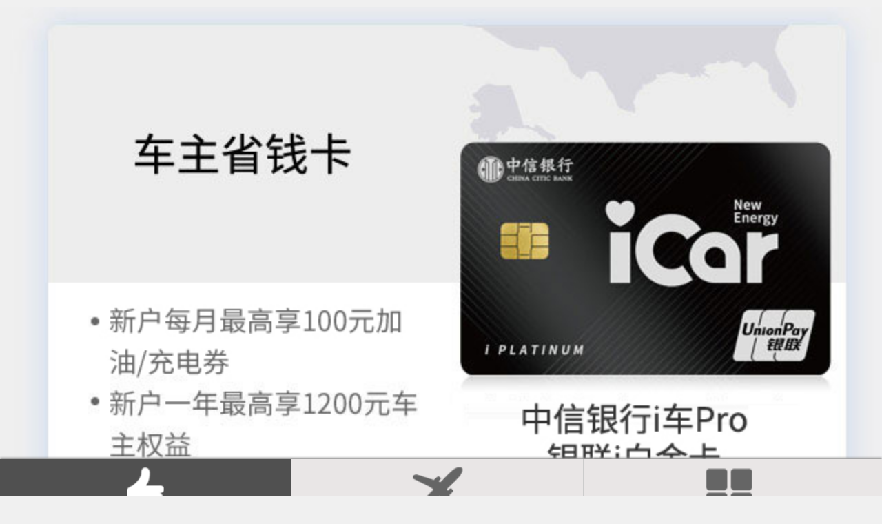

--- FILE ---
content_type: text/html
request_url: https://creditcard.ecitic.com/h5/shenqing/mgmpt/index.html?sid=SJXSSZAK1&uid=18310291582&acId=MGM0005
body_size: 3204
content:
<!doctype html>
<html> 
 <head> 
  <meta http-equiv="Content-Type" content="text/html; charset=utf-8"> 
  <title>我之所爱，以诚相荐！-中信银行信用卡中心手机站</title> 
  <meta name="keywords" content="中信银行信用卡中心手机站"> 
  <meta name="description" content="中信银行信用卡中心。"> 
  <meta name="author" content="中信银行信用卡中心"> 
  <meta content="width=device-width, initial-scale=1.0, maximum-scale=1.0, user-scalable=0" name="viewport"> 
  <meta content="telephone=no" name="format-detection"> 
  <link href="https://main.citiccardcdn.citicbank.com/h5/shenqing/mgmpt/css/new_style.css?v=20251231134450" rel="stylesheet" type="text/css"> 
  <meta name="sid_bak" content="open_yes"> 
 </head> 
 <body id="body_main"> 
  <div class="main"> 
   <div class="mgm_card"> 
    <img class="mgm_card_pic" src="https://main.citiccardcdn.citicbank.com/h5/shenqing/mgmpt/new_images/c13.jpg?v=20251231134450"> <a href="javascript:;" data-href="https://cs.creditcard.ecitic.com/citiccard/cardshopcloud/standardcard-h5/index.html?pid=CS1001&amp;sid=SJWAPPT" class="sq_btn"><img src="https://main.citiccardcdn.citicbank.com/h5/shenqing/mgmpt/new_images/sq_btn.png?v=20251231134450"></a> 
   </div> 
   <div class="mgm_card"> 
    <img class="mgm_card_pic" src="https://main.citiccardcdn.citicbank.com/h5/shenqing/mgmpt/new_images/c91.jpg?v=20251231134450"> <a href="javascript:;" data-href="https://cs.creditcard.ecitic.com/citiccard/cardshopcloud/standardcard-h5/index.html?sid=SJWAPPT&amp;pid=CS1206" class="sq_btn"><img src="https://main.citiccardcdn.citicbank.com/h5/shenqing/mgmpt/new_images/sq_btn.png?v=20251231134450"></a> 
   </div> 
   <div class="mgm_card"> 
    <img class="mgm_card_pic" src="https://main.citiccardcdn.citicbank.com/h5/shenqing/mgmpt/new_images/c68.jpg?v=20251231134450"> <a href="javascript:;" data-href="https://cs.creditcard.ecitic.com/citiccard/cardshopcloud/standardcard-h5/index.html?sid=SJWAPPT&amp;pid=CS1119" class="sq_btn"><img src="https://main.citiccardcdn.citicbank.com/h5/shenqing/mgmpt/new_images/sq_btn.png?v=20251231134450"></a> 
   </div> 
   <div class="mgm_card"> 
    <img class="mgm_card_pic" src="https://main.citiccardcdn.citicbank.com/h5/shenqing/mgmpt/new_images/c81.jpg?v=20251231134450"> <a href="javascript:;" data-href="https://cs.creditcard.ecitic.com/citiccard/cardshopcloud/standardcard-h5/index.html?sid=SJWAPPT&amp;pid=CS1121" class="sq_btn"><img src="https://main.citiccardcdn.citicbank.com/h5/shenqing/mgmpt/new_images/sq_btn.png?v=20251231134450"></a> 
   </div> 
   <div class="mgm_card"> 
    <img class="mgm_card_pic" src="https://main.citiccardcdn.citicbank.com/h5/shenqing/mgmpt/new_images/c56.jpg?v=20251231134450"> <a href="javascript:;" data-href="https://cs.creditcard.ecitic.com/citiccard/cardshopcloud/standardcard-h5/index.html?pid=CS1045&amp;sid=SJWAPPT" class="sq_btn"><img src="https://main.citiccardcdn.citicbank.com/h5/shenqing/mgmpt/new_images/sq_btn.png?v=20251231134450"></a> 
   </div> 
   <div class="mgm_card"> 
    <img class="mgm_card_pic" src="https://main.citiccardcdn.citicbank.com/h5/shenqing/mgmpt/new_images/c36.jpg?v=20251231134450"> <a href="javascript:;" data-href="https://cs.creditcard.ecitic.com/citiccard/cardshopcloud/standardcard-h5/index.html?pid=CS1040&amp;sid=SJWAPPT" class="sq_btn"><img src="https://main.citiccardcdn.citicbank.com/h5/shenqing/mgmpt/new_images/sq_btn.png?v=20251231134450"></a> 
   </div> 
   <div class="mgm_card"> 
    <img class="mgm_card_pic" src="https://main.citiccardcdn.citicbank.com/h5/shenqing/mgmpt/new_images/c52.jpg?v=20251231134450"> <a href="javascript:;" data-href="https://cs.creditcard.ecitic.com/citiccard/cardshopcloud/standardcard-h5/index.html?pid=CS1071&amp;sid=SJWAPPT" class="sq_btn"><img src="https://main.citiccardcdn.citicbank.com/h5/shenqing/mgmpt/new_images/sq_btn.png?v=20251231134450"></a> 
   </div> 
   <div class="mgm_card"> 
    <img class="mgm_card_pic" src="https://main.citiccardcdn.citicbank.com/h5/shenqing/mgmpt/new_images/c53.jpg?v=20251231134450"> <a href="javascript:;" data-href="https://cs.creditcard.ecitic.com/citiccard/cardshopcloud/standardcard-h5/index.html?pid=CS1068&amp;sid=SJWAPPT" class="sq_btn"><img src="https://main.citiccardcdn.citicbank.com/h5/shenqing/mgmpt/new_images/sq_btn.png?v=20251231134450"></a> 
   </div> 
   <div class="mgm_card"> 
    <img class="mgm_card_pic" src="https://main.citiccardcdn.citicbank.com/h5/shenqing/mgmpt/new_images/c57.jpg?v=20251231134450"> <a href="javascript:;" data-href="https://cs.creditcard.ecitic.com/citiccard/cardshopcloud/standardcard-h5/index.html?pid=CS1087&amp;sid=SJWAPPT" class="sq_btn"><img src="https://main.citiccardcdn.citicbank.com/h5/shenqing/mgmpt/new_images/sq_btn.png?v=20251231134450"></a> 
   </div> <!--<div class="mgm_card">
    	<img class="mgm_card_pic" src="new_images/c70.jpg"/>
        <a href="javascript:;" data-href="https://cs.creditcard.ecitic.com/citiccard/cardshopcloud/standardcard-h5/index.html?pid=CS1095&sid=SJWAPPT" class="sq_btn" ><img src="new_images/sq_btn.png"/></a>
    </div>--> 
   <div class="mgm_card"> 
    <img class="mgm_card_pic" src="https://main.citiccardcdn.citicbank.com/h5/shenqing/mgmpt/new_images/card13.jpg?v=20251231134450"> <a href="javascript:;" data-href="https://cs.creditcard.ecitic.com/citiccard/cardshopcloud/standardcard-h5/index.html?pid=CS0083&amp;sid=SJWAPPT" class="sq_btn"><img src="https://main.citiccardcdn.citicbank.com/h5/shenqing/mgmpt/new_images/sq_btn.png?v=20251231134450"></a> 
   </div> 
   <div class="mgm_card"> 
    <img class="mgm_card_pic" src="https://main.citiccardcdn.citicbank.com/h5/shenqing/mgmpt/new_images/hi.jpg?v=20251231134450"> <a href="javascript:;" data-href="https://cs.creditcard.ecitic.com/citiccard/cardshopcloud/standardcard-h5/index.html?pid=CS0904&amp;sid=SJWAPPT" class="sq_btn"><img src="https://main.citiccardcdn.citicbank.com/h5/shenqing/mgmpt/new_images/sq_btn.png?v=20251231134450"></a> 
   </div> 
   <div class="mgm_card"> 
    <img class="mgm_card_pic" src="https://main.citiccardcdn.citicbank.com/h5/shenqing/mgmpt/new_images/c85.jpg?v=20251231134450"> <a href="javascript:;" data-href="https://cs.creditcard.ecitic.com/citiccard/cardshopcloud/standardcard-h5/index.html?pid=CS0728&amp;sid=SJWAPPT" class="sq_btn"><img src="https://main.citiccardcdn.citicbank.com/h5/shenqing/mgmpt/new_images/sq_btn.png?v=20251231134450"></a> 
   </div> 
   <div class="mgm_card"> 
    <img class="mgm_card_pic" src="https://main.citiccardcdn.citicbank.com/h5/shenqing/mgmpt/new_images/card15.jpg?v=20251231134450"> <a href="javascript:;" data-href="https://cs.creditcard.ecitic.com/citiccard/cardshopcloud/standardcard-h5/index.html?sid=SJWAPPT&amp;pid=CS0654" class="sq_btn"><img src="https://main.citiccardcdn.citicbank.com/h5/shenqing/mgmpt/new_images/sq_btn.png?v=20251231134450"></a> 
   </div> 
   <div class="mgm_card"> 
    <img class="mgm_card_pic" src="https://main.citiccardcdn.citicbank.com/h5/shenqing/mgmpt/new_images/c54.jpg?v=20251231134450"> <a href="javascript:;" data-href="https://cs.creditcard.ecitic.com/citiccard/cardshopcloud/standardcard-h5/index.html?pid=CS1036&amp;sid=SJWAPPT" class="sq_btn"><img src="https://main.citiccardcdn.citicbank.com/h5/shenqing/mgmpt/new_images/sq_btn.png?v=20251231134450"></a> 
   </div> 
   <div class="mgm_card"> 
    <img class="mgm_card_pic" src="https://main.citiccardcdn.citicbank.com/h5/shenqing/mgmpt/new_images/card12.jpg?v=20251231134450"> <a href="javascript:;" data-href="https://cs.creditcard.ecitic.com/citiccard/cardshopcloud/standardcard-h5/index.html?pid=CS0076&amp;sid=SJWAPPT" class="sq_btn"><img src="https://main.citiccardcdn.citicbank.com/h5/shenqing/mgmpt/new_images/sq_btn.png?v=20251231134450"></a> 
   </div> <!--<div class="mgm_card">
    	<img class="mgm_card_pic" src="new_images/c35.jpg"/>
        <a href="javascript:;" data-href="https://cs.creditcard.ecitic.com/citiccard/cardshopcloud/standardcard-h5/index.html?pid=CS0785&sid=SJWAPPT" class="sq_btn"><img src="new_images/sq_btn.png"/></a>
    </div>--> 
   <div class="mgm_card"> 
    <img class="mgm_card_pic" src="https://main.citiccardcdn.citicbank.com/h5/shenqing/mgmpt/new_images/c49.jpg?v=20251231134450"> <a href="javascript:;" data-href="https://cs.creditcard.ecitic.com/citiccard/cardshopcloud/standardcard-h5/index.html?pid=CS0927&amp;sid=SJWAPPT" class="sq_btn"><img src="https://main.citiccardcdn.citicbank.com/h5/shenqing/mgmpt/new_images/sq_btn.png?v=20251231134450"></a> 
   </div> 
   <div class="mgm_card"> 
    <img class="mgm_card_pic" src="https://main.citiccardcdn.citicbank.com/h5/shenqing/mgmpt/new_images/pass.jpg?v=20251231134450"> <a href="javascript:;" data-href="https://cs.creditcard.ecitic.com/citiccard/cardshopcloud/standardcard-h5/index.html?pid=CS1018&amp;sid=SJWAPPT" class="sq_btn"><img src="https://main.citiccardcdn.citicbank.com/h5/shenqing/mgmpt/new_images/sq_btn.png?v=20251231134450"></a> 
   </div> 
   <div class="mgm_card"> 
    <img class="mgm_card_pic" src="https://main.citiccardcdn.citicbank.com/h5/shenqing/mgmpt/new_images/go.jpg?v=20251231134450"> <a href="javascript:;" data-href="https://cs.creditcard.ecitic.com/citiccard/cardshopcloud/standardcard-h5/index.html?sid=SJWAPPT&amp;pid=CS1006" class="sq_btn"><img src="https://main.citiccardcdn.citicbank.com/h5/shenqing/mgmpt/new_images/sq_btn.png?v=20251231134450"></a> 
   </div> 
   <div class="mgm_card"> 
    <img class="mgm_card_pic" src="https://main.citiccardcdn.citicbank.com/h5/shenqing/mgmpt/new_images/c62.jpg?v=20251231134450"> <a href="javascript:;" data-href="https://cs.creditcard.ecitic.com/citiccard/cardshopcloud/standardcard-h5/index.html?pid=CS1100&amp;sid=SJWAPPT" class="sq_btn"><img src="https://main.citiccardcdn.citicbank.com/h5/shenqing/mgmpt/new_images/sq_btn.png?v=20251231134450"></a> 
   </div> 
   <div class="mgm_card"> 
    <img class="mgm_card_pic" src="https://main.citiccardcdn.citicbank.com/h5/shenqing/mgmpt/new_images/c37.jpg?v=20251231134450"> <a href="javascript:;" data-href="https://cs.creditcard.ecitic.com/citiccard/cardshopcloud/standardcard-h5/index.html?pid=CS1039&amp;sid=SJWAPPT" class="sq_btn"><img src="https://main.citiccardcdn.citicbank.com/h5/shenqing/mgmpt/new_images/sq_btn.png?v=20251231134450"></a> 
   </div> 
   <div class="mgm_card"> 
    <img class="mgm_card_pic" src="https://main.citiccardcdn.citicbank.com/h5/shenqing/mgmpt/new_images/c83.jpg?v=20251231134450"> <a href="javascript:;" data-href="https://cs.creditcard.ecitic.com/citiccard/cardshopcloud/standardcard-h5/index.html?pid=CS061&amp;sid=SJWAPPT" class="sq_btn"><img src="https://main.citiccardcdn.citicbank.com/h5/shenqing/mgmpt/new_images/sq_btn.png?v=20251231134450"></a> 
   </div> 
   <div class="mgm_card"> 
    <img class="mgm_card_pic" src="https://main.citiccardcdn.citicbank.com/h5/shenqing/mgmpt/new_images/c14.jpg?v=20251231134450"> <a href="javascript:;" data-href="https://cs.creditcard.ecitic.com/citiccard/cardshopcloud/standardcard-h5/index.html?pid=CS1008&amp;sid=SJWAPPT" class="sq_btn"><img src="https://main.citiccardcdn.citicbank.com/h5/shenqing/mgmpt/new_images/sq_btn.png?v=20251231134450"></a> 
   </div> 
   <div class="mgm_card"> 
    <img class="mgm_card_pic" src="https://main.citiccardcdn.citicbank.com/h5/shenqing/mgmpt/new_images/c50.jpg?v=20251231134450"> <a href="javascript:;" data-href="https://cs.creditcard.ecitic.com/citiccard/cardshopcloud/standardcard-h5/index.html?pid=CS0928&amp;sid=SJWAPPT" class="sq_btn"><img src="https://main.citiccardcdn.citicbank.com/h5/shenqing/mgmpt/new_images/sq_btn.png?v=20251231134450"></a> 
   </div> 
   <div class="mgm_card"> 
    <img class="mgm_card_pic" src="https://main.citiccardcdn.citicbank.com/h5/shenqing/mgmpt/new_images/c41.jpg?v=20251231134450"> <a href="javascript:;" data-href="https://cs.creditcard.ecitic.com/citiccard/cardshopcloud/standardcard-h5/index.html?sid=SJWAPPT&amp;pid=CS0881" class="sq_btn"><img src="https://main.citiccardcdn.citicbank.com/h5/shenqing/mgmpt/new_images/sq_btn.png?v=20251231134450"></a> 
   </div> 
   <div class="mgm_card"> 
    <img class="mgm_card_pic" src="https://main.citiccardcdn.citicbank.com/h5/shenqing/mgmpt/new_images/c40.jpg?v=20251231134450"> <a href="javascript:;" data-href="https://cs.creditcard.ecitic.com/citiccard/cardshopcloud/standardcard-h5/index.html?sid=SJWAPPT&amp;pid=CS0882" class="sq_btn"><img src="https://main.citiccardcdn.citicbank.com/h5/shenqing/mgmpt/new_images/sq_btn.png?v=20251231134450"></a> 
   </div> 
   <div class="mgm_card"> 
    <img class="mgm_card_pic" src="https://main.citiccardcdn.citicbank.com/h5/shenqing/mgmpt/new_images/c42.jpg?v=20251231134450"> <a href="javascript:;" data-href="https://cs.creditcard.ecitic.com/citiccard/cardshopcloud/standardcard-h5/index.html?sid=SJWAPPT&amp;pid=CS0880" class="sq_btn"><img src="https://main.citiccardcdn.citicbank.com/h5/shenqing/mgmpt/new_images/sq_btn.png?v=20251231134450"></a> 
   </div> 
   <div class="mgm_card"> 
    <img class="mgm_card_pic" src="https://main.citiccardcdn.citicbank.com/h5/shenqing/mgmpt/new_images/2024.jpg?v=20251231134450"> <a href="javascript:;" data-href="https://cs.creditcard.ecitic.com/citiccard/cardshopcloud/standardcard-h5/index.html?sid=SJWAPPT&amp;pid=CS0993" class="sq_btn"><img src="https://main.citiccardcdn.citicbank.com/h5/shenqing/mgmpt/new_images/sq_btn.png?v=20251231134450"></a> 
   </div> 
   <div class="mgm_card"> 
    <img class="mgm_card_pic" src="https://main.citiccardcdn.citicbank.com/h5/shenqing/mgmpt/new_images/card1.jpg?v=20251231134450"> <a href="javascript:;" data-href="https://cs.creditcard.ecitic.com/citiccard/cardshopcloud/standardcard-h5/index.html?pid=CS0082&amp;sid=SJWAPPT" class="sq_btn"><img src="https://main.citiccardcdn.citicbank.com/h5/shenqing/mgmpt/new_images/sq_btn.png?v=20251231134450"></a> 
   </div> 
   <div class="mgm_card"> 
    <img class="mgm_card_pic" src="https://main.citiccardcdn.citicbank.com/h5/shenqing/mgmpt/new_images/c87.jpg?v=20251231134450"> <a href="javascript:;" data-href="https://cs.creditcard.ecitic.com/citiccard/cardshopcloud/standardcard-h5/index.html?pid=CS1111&amp;sid=SJWAPPT" class="sq_btn"><img src="https://main.citiccardcdn.citicbank.com/h5/shenqing/mgmpt/new_images/sq_btn.png?v=20251231134450"></a> 
   </div> 
   <div class="mgm_card"> 
    <img class="mgm_card_pic" src="https://main.citiccardcdn.citicbank.com/h5/shenqing/mgmpt/new_images/c90.jpg?v=20251231134450"> <a href="javascript:;" data-href="https://cs.creditcard.ecitic.com/citiccard/cardshopcloud/standardcard-h5/index.html?sid=SJWAPPT&amp;pid=CS1158" class="sq_btn"><img src="https://main.citiccardcdn.citicbank.com/h5/shenqing/mgmpt/new_images/sq_btn.png?v=20251231134450"></a> 
   </div> 
   <div class="mgm_card"> 
    <img class="mgm_card_pic" src="https://main.citiccardcdn.citicbank.com/h5/shenqing/mgmpt/new_images/c88.jpg?v=20251231134450"> <a href="javascript:;" data-href="https://cs.creditcard.ecitic.com/citiccard/cardshopcloud/standardcard-h5/index.html?pid=CS0602&amp;sid=SJWAPPT" class="sq_btn"><img src="https://main.citiccardcdn.citicbank.com/h5/shenqing/mgmpt/new_images/sq_btn.png?v=20251231134450"></a> 
   </div> <!-- <div class="mgm_card">
    	<img class="mgm_card_pic" src="new_images/card4.jpg"/>
        <a href="javascript:;" data-href="https://cs.creditcard.ecitic.com/citiccard/cardshopcloud/standardcard-h5/index.html?pid=CS0080&sid=SJWAPPT" class="sq_btn"><img src="new_images/sq_btn.png"/></a>
    </div>--> 
   <div class="mgm_card"> 
    <img class="mgm_card_pic" src="https://main.citiccardcdn.citicbank.com/h5/shenqing/mgmpt/new_images/card7.jpg?v=20251231134450"> <a href="javascript:;" data-href="https://cs.creditcard.ecitic.com/citiccard/cardshopcloud/standardcard-h5/index.html?sid=SJWAPPT&amp;pid=CS0846" class="sq_btn"><img src="https://main.citiccardcdn.citicbank.com/h5/shenqing/mgmpt/new_images/sq_btn.png?v=20251231134450"></a> 
   </div> 
   <div class="mgm_card"> 
    <img class="mgm_card_pic" src="https://main.citiccardcdn.citicbank.com/h5/shenqing/mgmpt/new_images/c65.jpg?v=20251231134450"> <a href="javascript:;" data-href="https://cs.creditcard.ecitic.com/citiccard/cardshopcloud/standardcard-h5/index.html?pid=CS1113&amp;sid=SJWAPPT" class="sq_btn"><img src="https://main.citiccardcdn.citicbank.com/h5/shenqing/mgmpt/new_images/sq_btn.png?v=20251231134450"></a> 
   </div> 
   <div class="mgm_card"> 
    <img class="mgm_card_pic" src="https://main.citiccardcdn.citicbank.com/h5/shenqing/mgmpt/new_images/card10.jpg?v=20251231134450"> <a href="javascript:;" data-href="https://cs.creditcard.ecitic.com/citiccard/cardshopcloud/standardcard-h5/index.html?pid=CS0002&amp;sid=SJWAPPT" class="sq_btn"><img src="https://main.citiccardcdn.citicbank.com/h5/shenqing/mgmpt/new_images/sq_btn.png?v=20251231134450"></a> 
   </div> 
   <div class="mgm_card"> 
    <img class="mgm_card_pic" src="https://main.citiccardcdn.citicbank.com/h5/shenqing/mgmpt/new_images/card14.jpg?v=20251231134450"> <a href="javascript:;" data-href="https://cs.creditcard.ecitic.com/citiccard/cardshopcloud/standardcard-h5/index.html?pid=CS0207&amp;sid=SJWAPPT" class="sq_btn"><img src="https://main.citiccardcdn.citicbank.com/h5/shenqing/mgmpt/new_images/sq_btn.png?v=20251231134450"></a> 
   </div> 
   <div class="mgm_card"> 
    <img class="mgm_card_pic" src="https://main.citiccardcdn.citicbank.com/h5/shenqing/mgmpt/new_images/nezha.jpg?v=20251231134450"> <a href="javascript:;" data-href="https://cs.creditcard.ecitic.com/citiccard/cardshopcloud/standardcard-h5/index.html?pid=CS1079&amp;sid=SJWAPPT" class="sq_btn"><img src="https://main.citiccardcdn.citicbank.com/h5/shenqing/mgmpt/new_images/sq_btn.png?v=20251231134450"></a> 
   </div> 
   <div class="mgm_card"> 
    <img class="mgm_card_pic" src="https://main.citiccardcdn.citicbank.com/h5/shenqing/mgmpt/new_images/card16.jpg?v=20251231134450"> <a href="javascript:;" data-href="https://cs.creditcard.ecitic.com/citiccard/cardshopcloud/standardcard-h5/index.html?sid=SJWAPPT&amp;pid=CS0216" class="sq_btn"><img src="https://main.citiccardcdn.citicbank.com/h5/shenqing/mgmpt/new_images/sq_btn.png?v=20251231134450"></a> 
   </div> 
   <div class="mgm_card"> 
    <img class="mgm_card_pic" src="https://main.citiccardcdn.citicbank.com/h5/shenqing/mgmpt/new_images/card19.jpg?v=20251231134450"> <a href="javascript:;" data-href="https://cs.creditcard.ecitic.com/citiccard/cardshopcloud/standardcard-h5/index.html?pid=CS0842&amp;sid=SJWAPPT" class="sq_btn"><img src="https://main.citiccardcdn.citicbank.com/h5/shenqing/mgmpt/new_images/sq_btn.png?v=20251231134450"></a> 
   </div> 
   <div class="mgm_card"> 
    <img class="mgm_card_pic" src="https://main.citiccardcdn.citicbank.com/h5/shenqing/mgmpt/new_images/henan03.jpg?v=20251231134450"> <a href="javascript:;" data-href="https://cs.creditcard.ecitic.com/citiccard/cardshopcloud/standardcard-h5/index.html?sid=SJWAPPT&amp;pid=CS0774" class="sq_btn"><img src="https://main.citiccardcdn.citicbank.com/h5/shenqing/mgmpt/new_images/sq_btn.png?v=20251231134450"></a> 
   </div> 
   <div class="mgm_card"> 
    <img class="mgm_card_pic" src="https://main.citiccardcdn.citicbank.com/h5/shenqing/mgmpt/new_images/henan01.jpg?v=20251231134450"> <a href="javascript:;" data-href="https://cs.creditcard.ecitic.com/citiccard/cardshopcloud/standardcard-h5/index.html?sid=SJWAPPT&amp;pid=CS0775" class="sq_btn"><img src="https://main.citiccardcdn.citicbank.com/h5/shenqing/mgmpt/new_images/sq_btn.png?v=20251231134450"></a> 
   </div> 
   <div class="mgm_card"> 
    <img class="mgm_card_pic" src="https://main.citiccardcdn.citicbank.com/h5/shenqing/mgmpt/new_images/henan02.jpg?v=20251231134450"> <a href="javascript:;" data-href="https://cs.creditcard.ecitic.com/citiccard/cardshopcloud/standardcard-h5/index.html?sid=SJWAPPT&amp;pid=CS0776" class="sq_btn"><img src="https://main.citiccardcdn.citicbank.com/h5/shenqing/mgmpt/new_images/sq_btn.png?v=20251231134450"></a> 
   </div> 
   <div class="mgm_card"> 
    <img class="mgm_card_pic" src="https://main.citiccardcdn.citicbank.com/h5/shenqing/mgmpt/new_images/c9.jpg?v=20251231134450"> <a href="javascript:;" data-href="https://cs.creditcard.ecitic.com/citiccard/cardshopcloud/standardcard-h5/index.html?pid=CS0698&amp;sid=SJWAPPT" class="sq_btn"><img src="https://main.citiccardcdn.citicbank.com/h5/shenqing/mgmpt/new_images/sq_btn.png?v=20251231134450"></a> 
   </div> 
   <div class="mgm_card"> 
    <img class="mgm_card_pic" src="https://main.citiccardcdn.citicbank.com/h5/shenqing/mgmpt/new_images/c8.jpg?v=20251231134450"> <a href="javascript:;" data-href="https://cs.creditcard.ecitic.com/citiccard/cardshopcloud/standardcard-h5/index.html?pid=CS0586&amp;sid=SJWAPPT" class="sq_btn"><img src="https://main.citiccardcdn.citicbank.com/h5/shenqing/mgmpt/new_images/sq_btn.png?v=20251231134450"></a> 
   </div> 
   <div class="mgm_card"> 
    <img class="mgm_card_pic" src="https://main.citiccardcdn.citicbank.com/h5/shenqing/mgmpt/new_images/c7.jpg?v=20251231134450"> <a href="javascript:;" data-href="https://cs.creditcard.ecitic.com/citiccard/cardshopcloud/standardcard-h5/index.html?pid=CS0691&amp;sid=SJWAPPT" class="sq_btn"><img src="https://main.citiccardcdn.citicbank.com/h5/shenqing/mgmpt/new_images/sq_btn.png?v=20251231134450"></a> 
   </div> 
   <div class="mgm_card"> 
    <img class="mgm_card_pic" src="https://main.citiccardcdn.citicbank.com/h5/shenqing/mgmpt/new_images/c6.jpg?v=20251231134450"> <a href="javascript:;" data-href="https://cs.creditcard.ecitic.com/citiccard/cardshopcloud/standardcard-h5/index.html?pid=CS0699&amp;sid=SJWAPPT" class="sq_btn"><img src="https://main.citiccardcdn.citicbank.com/h5/shenqing/mgmpt/new_images/sq_btn.png?v=20251231134450"></a> 
   </div> 
   <div class="mgm_card"> 
    <img class="mgm_card_pic" src="https://main.citiccardcdn.citicbank.com/h5/shenqing/mgmpt/new_images/dali.jpg?v=20251231134450"> <a href="javascript:;" data-href="https://cs.creditcard.ecitic.com/citiccard/cardshopcloud/standardcard-h5/index.html?sid=SJDBJSH01&amp;pid=CS0590" class="sq_btn"><img src="https://main.citiccardcdn.citicbank.com/h5/shenqing/mgmpt/new_images/sq_btn.png?v=20251231134450"></a> 
   </div> 
   <div class="mgm_card"> 
    <img class="mgm_card_pic" src="https://main.citiccardcdn.citicbank.com/h5/shenqing/mgmpt/new_images/chongwu_mao.jpg?v=20251231134450"> <a href="javascript:;" data-href="https://cs.creditcard.ecitic.com/citiccard/cardshopcloud/standardcard-h5/index.html?sid=SJWAPPT&amp;pid=CS0770" class="sq_btn"><img src="https://main.citiccardcdn.citicbank.com/h5/shenqing/mgmpt/new_images/sq_btn.png?v=20251231134450"></a> 
   </div> 
   <div class="mgm_card"> 
    <img class="mgm_card_pic" src="https://main.citiccardcdn.citicbank.com/h5/shenqing/mgmpt/new_images/chongwu_gou.jpg?v=20251231134450"> <a href="javascript:;" data-href="https://cs.creditcard.ecitic.com/citiccard/cardshopcloud/standardcard-h5/index.html?sid=SJWAPPT&amp;pid=CS0768" class="sq_btn"><img src="https://main.citiccardcdn.citicbank.com/h5/shenqing/mgmpt/new_images/sq_btn.png?v=20251231134450"></a> 
   </div> 
   <div class="mgm_card"> 
    <img class="mgm_card_pic" src="https://main.citiccardcdn.citicbank.com/h5/shenqing/mgmpt/new_images/iche.jpg?v=20251231134450"> <a href="javascript:;" data-href="https://cs.creditcard.ecitic.com/citiccard/cardshopcloud/standardcard-h5/index.html?pid=CS0840&amp;sid=SJWAPPT" class="sq_btn"><img src="https://main.citiccardcdn.citicbank.com/h5/shenqing/mgmpt/new_images/sq_btn.png?v=20251231134450"></a> 
   </div> 
   <div class="mgm_card"> 
    <img class="mgm_card_pic" src="https://main.citiccardcdn.citicbank.com/h5/shenqing/mgmpt/new_images/c48.jpg?v=20251231134450"> <a href="javascript:;" data-href="https://cs.creditcard.ecitic.com/citiccard/cardshopcloud/standardcard-h5/index.html?pid=CS1044&amp;sid=SJWAPPT" class="sq_btn"><img src="https://main.citiccardcdn.citicbank.com/h5/shenqing/mgmpt/new_images/sq_btn.png?v=20251231134450"></a> 
   </div> 
   <div class="mgm_card"> 
    <img class="mgm_card_pic" src="https://main.citiccardcdn.citicbank.com/h5/shenqing/mgmpt/new_images/c43.jpg?v=20251231134450"> <a href="javascript:;" data-href="https://cs.creditcard.ecitic.com/citiccard/cardshopcloud/standardcard-h5/index.html?pid=CS1046&amp;sid=SJWAPPT" class="sq_btn"><img src="https://main.citiccardcdn.citicbank.com/h5/shenqing/mgmpt/new_images/sq_btn.png?v=20251231134450"></a> 
   </div> 
   <div class="mgm_card"> 
    <img class="mgm_card_pic" src="https://main.citiccardcdn.citicbank.com/h5/shenqing/mgmpt/new_images/c45.jpg?v=20251231134450"> <a href="javascript:;" data-href="https://cs.creditcard.ecitic.com/citiccard/cardshopcloud/standardcard-h5/index.html?pid=CS1047&amp;sid=SJWAPPT" class="sq_btn"><img src="https://main.citiccardcdn.citicbank.com/h5/shenqing/mgmpt/new_images/sq_btn.png?v=20251231134450"></a> 
   </div> 
   <div class="mgm_card"> 
    <img class="mgm_card_pic" src="https://main.citiccardcdn.citicbank.com/h5/shenqing/mgmpt/new_images/c44.jpg?v=20251231134450"> <a href="javascript:;" data-href="https://cs.creditcard.ecitic.com/citiccard/cardshopcloud/standardcard-h5/index.html?pid=CS1048&amp;sid=SJWAPPT" class="sq_btn"><img src="https://main.citiccardcdn.citicbank.com/h5/shenqing/mgmpt/new_images/sq_btn.png?v=20251231134450"></a> 
   </div> 
   <div class="mgm_card"> 
    <img class="mgm_card_pic" src="https://main.citiccardcdn.citicbank.com/h5/shenqing/mgmpt/new_images/c46.jpg?v=20251231134450"> <a href="javascript:;" data-href="https://cs.creditcard.ecitic.com/citiccard/cardshopcloud/standardcard-h5/index.html?pid=CS1049&amp;sid=SJWAPPT" class="sq_btn"><img src="https://main.citiccardcdn.citicbank.com/h5/shenqing/mgmpt/new_images/sq_btn.png?v=20251231134450"></a> 
   </div> 
   <div class="mgm_card"> 
    <img class="mgm_card_pic" src="https://main.citiccardcdn.citicbank.com/h5/shenqing/mgmpt/new_images/c47.jpg?v=20251231134450"> <a href="javascript:;" data-href="https://cs.creditcard.ecitic.com/citiccard/cardshopcloud/standardcard-h5/index.html?pid=CS1043&amp;sid=SJWAPPT" class="sq_btn"><img src="https://main.citiccardcdn.citicbank.com/h5/shenqing/mgmpt/new_images/sq_btn.png?v=20251231134450"></a> 
   </div> 
   <div class="mgm_card"> 
    <img class="mgm_card_pic" src="https://main.citiccardcdn.citicbank.com/h5/shenqing/mgmpt/new_images/c89.jpg?v=20251231134450"> <a href="javascript:;" data-href="https://cs.creditcard.ecitic.com/citiccard/cardshopcloud/standardcard-h5/index.html?pid=CS0894&amp;sid=SJWAPPT" class="sq_btn"><img src="https://main.citiccardcdn.citicbank.com/h5/shenqing/mgmpt/new_images/sq_btn.png?v=20251231134450"></a> 
   </div> 
   <div class="mgm_card"> 
    <img class="mgm_card_pic" src="https://main.citiccardcdn.citicbank.com/h5/shenqing/mgmpt/new_images/c86.jpg?v=20251231134450"> <a href="javascript:;" data-href="https://cs.creditcard.ecitic.com/citiccard/cardshopcloud/standardcard-h5/index.html?pid=CS0898&amp;sid=SJWAPPT" class="sq_btn"><img src="https://main.citiccardcdn.citicbank.com/h5/shenqing/mgmpt/new_images/sq_btn.png?v=20251231134450"></a> 
   </div> 
   <div class="mgm_card"> 
    <img class="mgm_card_pic" src="https://main.citiccardcdn.citicbank.com/h5/shenqing/mgmpt/new_images/c67.jpg?v=20251231134450"> <a href="javascript:;" data-href="https://cs.creditcard.ecitic.com/citiccard/cardshopcloud/standardcard-h5/index.html?pid=CS0793&amp;sid=SJWAPPT" class="sq_btn"><img src="https://main.citiccardcdn.citicbank.com/h5/shenqing/mgmpt/new_images/sq_btn.png?v=20251231134450"></a> 
   </div> 
   <div class="mgm_card"> 
    <img class="mgm_card_pic" src="https://main.citiccardcdn.citicbank.com/h5/shenqing/mgmpt/new_images/card8.jpg?v=20251231134450"> <a href="javascript:;" data-href="https://cs.creditcard.ecitic.com/citiccard/cardshopcloud/standardcard-h5/index.html?sid=SJWAPPT&amp;pid=CS2018" class="sq_btn"><img src="https://main.citiccardcdn.citicbank.com/h5/shenqing/mgmpt/new_images/sq_btn.png?v=20251231134450"></a> 
   </div> 
   <div class="mgm_card"> 
    <img class="mgm_card_pic" src="https://main.citiccardcdn.citicbank.com/h5/shenqing/mgmpt/new_images/c61.jpg?v=20251231134450"> <a href="javascript:;" data-href="https://cs.creditcard.ecitic.com/citiccard/cardshopcloud/standardcard-h5/index.html?sid=SJWAPPT&amp;pid=CS1065" class="sq_btn"><img src="https://main.citiccardcdn.citicbank.com/h5/shenqing/mgmpt/new_images/sq_btn.png?v=20251231134450"></a> 
   </div> 
   <div class="mgm_card"> 
    <img class="mgm_card_pic" src="https://main.citiccardcdn.citicbank.com/h5/shenqing/mgmpt/new_images/c63.jpg?v=20251231134450"> <a href="javascript:;" data-href="https://cs.creditcard.ecitic.com/citiccard/cardshopcloud/standardcard-h5/index.html?pid=CS1084&amp;sid=SJWAPPT" class="sq_btn"><img src="https://main.citiccardcdn.citicbank.com/h5/shenqing/mgmpt/new_images/sq_btn.png?v=20251231134450"></a> 
   </div> 
   <div class="mgm_nav"> 
    <ul> 
     <li class="mgm_nav_hover"><a href="javascript:;" data-href="index.html" style="color:#fff;"><p><img src="https://main.citiccardcdn.citicbank.com/h5/shenqing/mgmpt/new_images/nav_icon01_hover.png?v=20251231134450"></p>我的推荐</a></li> 
     <li><a href="javascript:;" data-href="shanglv.html"><p><img src="https://main.citiccardcdn.citicbank.com/h5/shenqing/mgmpt/new_images/nav_icon02.png?v=20251231134450"></p>商旅专享</a></li> 
     <li class="border_none"><a href="javascript:;" data-href="baijin.html"><p><img src="https://main.citiccardcdn.citicbank.com/h5/shenqing/mgmpt/new_images/nav_icon03.png?v=20251231134450"></p>白金专享</a></li> 
    </ul> 
   </div> 
  </div> 
  <div id="text_ts" style="display:none">
    缺失参数，请重新进入 
  </div> 
  <div id="main_bg"></div> 
  <div id="mask_rule" class="mask mask_rule"> 
   <div class="rule_ct pcenter"> 
    <p>您正在前往中信银行信用卡官网页面申请信用卡</p> 
   </div> 
  </div> 
  <script>
  function myfun(){
	var maskDom = document.getElementById('mask_rule');
	maskDom.style.display="block";
	
	setTimeout(function(){
		maskDom.style.display="none";
	},1500);
}
var isDkkj = navigator.userAgent.indexOf('dkkj') > -1;
var stsapp = navigator.userAgent.indexOf('stsapp') > -1;
var CiticBankMobile = navigator.userAgent.indexOf('CiticBankMobile') > -1;
if (!isDkkj && !CiticBankMobile && !stsapp && !sessionStorage.getItem('popedUp')) {
	// todo: 弹框提示
	myfun()
	sessionStorage.setItem('popedUp', '1')
}
</script> 
  <script>
function getQueryString(name) { 
	var reg = new RegExp('[&,?]' + name + '=([^\\&, \\#]*)', i);
	var value = reg.exec(window.location.href);
	return value ? decodeURIComponent(value[1]) : '';
} 





var DomAs = document.querySelectorAll('a[data-href]');
var aDoms = Array.prototype.slice.call(DomAs);
var sid = getQueryString('sid');
var uid = getQueryString("uid");

var text = document.getElementById('text_ts');
var mainBg = document.getElementById("main_bg")

if(uid&&sid) {
	for(var i = 0; i < DomAs.length; i++){
		//绑定touchstart事件
		DomAs[i].addEventListener("touchstart",function(){
		//核心语句
		window.location = this.getAttribute("data-href");
		},true)
	}
}
else{
	for(var i = 0; i < DomAs.length; i++){
		DomAs[i].onclick=function(){
			text.style.display="block";
			mainBg.style.display="block"
			
		}
	}
	
	
	
}
mainBg.onclick=function(){
  text.style.display="none";
  mainBg.style.display="none"
}

console.log(DomAs);

if(sid!=null){
  aDoms.forEach(e => {
    var ohref= e.getAttribute('data-href');
	console.log('ohref: ', ohref);
    if(ohref!=undefined){     
    if(ohref.indexOf("javascript")<0){//排除含javascript的href
      var lhref=ohref.replace(/sid=\w*&|[\?&]sid=\w*$/g,"");//暂存原来的href值且去掉带sid的参数
      var para=window.location.search.substr(1);//获取地址栏中?后面的参数
      if(lhref.indexOf("?") >=0 ){            //如果原来的href中已经存在参数，则使用&操作符增加一个参数
        // $(this).attr("href",lhref+"&"+para)
        e.setAttribute('data-href', lhref+"&"+para)
      }else{                                 //若原来的href中不存在参数，则使用?操作符给连接增加一个参数
        // $(this).attr("href",lhref+"?"+para)
        e.setAttribute("data-href",lhref+"?"+para)
      }
    }
    }
  });
          // });
}else{
  aDoms.forEach(e => {     
              var ohref = e.getAttribute('data-href');    //暂存原来的href值
    if(ohref!=undefined){
    if(ohref.indexOf("javascript")<0){
      if(ohref.indexOf("?") >=0 ){            //如果原来的href中已经存在参数，则使用&操作符增加一个参数
          var para=window.location.search.substr(1);
          e.setAttribute("data-href",ohref+"&"+para)
      }else{                                 //若原来的href中不存在参数，则使用?操作符给连接增加一个参数
        var para=window.location.search.substr(0);
        e.setAttribute("data-href",ohref+para)
      }
    }
    }
  });
}
</script> 
  <script src="https://main.citiccardcdn.citicbank.com/h5/js/pwiki-prod.js?v=20251231134450" type="text/javascript"></script>  
  <script src="https://main.citiccardcdn.citicbank.com/h5/js/newcards.js?v=20251231134450" type="text/javascript"></script>
 </body>
</html>

--- FILE ---
content_type: text/css
request_url: https://main.citiccardcdn.citicbank.com/h5/shenqing/mgmpt/css/new_style.css?v=20251231134450
body_size: 1822
content:
/**  通用  **/
body, div, h1, h2, h3, h4, h5, h6, hr, p, dl, dt, dd, ul, ol, li, form, button, input, textarea, table, thead, tbody, th, td, i, b, span, em, section, header, footer, aside, nav, menu, article, dialog, figure, hgroup { margin:0; padding:0; }
section, header, footer, aside, nav, menu, article, dialog, figure, hgroup { display:block; }
body { font-family:arial; font-size:12px; background-color:#F0F0F0;color:#333;padding-bottom:80px;}
ul, ol, li { list-style:none }
em, i { font-style:normal }
img { border:0;padding:0;margin:0; }
.c { clear:both; }
.main{width:100%;min-width:320px;}
.hide{display: none;}
.mgm_space{height:5px; background:#efefef}

.mgm_card{width:100%;min-width:320px;height:auto;position:relative; margin:10px 0}
.mgm_card .mgm_card_pic{width:100%;min-width:320px;height:auto; display:block}

.sq_btn {}
.tj_link{display:block;width:25%;position:absolute;left:11%;top:32%;}
.tj_link img{width:100%;}
.sq_btn{display:block;width:28.5%;position:absolute;right:14%;top:75%;bottom:40px;}
.sq_btn img{width:100%;}


.mask { position: fixed; top: 0; left: 0; width: 100%; height: 100%; background: rgba(0,0,0,0.7); z-index: 50; }
.pcenter { position: absolute; left: 50%; top: 50%; -webkit-transform: translate(-50%,-50%); width: 100%; }


@media screen and (max-width: 320px){
.tj_link{display:block;width:25%;height:26px;position:absolute;left:11%;top:30%;}
}


.dyj_con{padding:0 4%;margin-bottom:15px;}
.dyj_banner{width:100%;margin-bottom:-4px;}
.dyj_banner img{width:100%;}
.banner_list{overflow:hidden;}
.banner_list ul li{ }
.banner_list ul li .banner_pic{text-align:center;margin-bottom:-4px;}
.banner_list ul li .banner_pic img{width:100%;}

.mgm_nav{position:fixed;bottom:0px;left:0px; width:100%;height:54px;background:#E9E6E6;overflow:hidden;z-index:9; box-shadow:0px -2px 3px 0px #999;}
.mgm_nav ul li{width:33%;float:left;border-right:1px solid #ccc;}
.mgm_nav_hover{ background:#505050;}
.mgm_nav ul li.border_none{border:none;}
.mgm_nav ul li a{display:block;width:100%;height:44px; text-align:center;text-decoration:none;font-size:12px;font-family:"微软雅黑"; font-weight:bold; color:#505050;padding:5px 0;}
.mgm_nav ul li a{width:100%;text-align:center;}
.mgm_nav ul li a img{width:20%;}



/* 焦点图效果CSS开始 */
.slider_banner { padding:0px 0px 25px 0px;}
#owl-demo img{border:0 none;}
#owl-demo {position:relative;text-align:center;}
.itme img{width:100%;min-width:308px; height:auto;min-height:94px;-moz-border-radius:5px; -webkit-border-radius:5px; border-radius:5px; }
#owl-demo a{color:#fff;text-decoration:none;}
/* 缩略图 */
.owl-pagination{position:absolute;left:0;bottom:-25px;width:100%;height:25px;text-align:center;}
.owl-page{position:relative;display:inline-block;width:8px;height:8px;margin:0 5px;border-radius:4px;background:#CCC;*display:inline;*zoom:1;vertical-align:middle;overflow:hidden;}
.owl-page img{width:100%;height:100%;border-radius:4px;}
.owl-pagination .active{width:8px;height:8px;border-radius:4px;}
.owl-pagination span{position:absolute;left:0;top:0;width:8px;height:8px;*background:#f00;}
.owl-pagination .active span{width:8px;height:8px;background:#f00;border-radius:4px;}

/* clearfix */
.owl-carousel .owl-wrapper:after {content: ".";display: block;clear: both;visibility: hidden;line-height: 0;height: 0;}
/* display none until init */
.owl-carousel{display: none;position: relative;width: 100%;-ms-touch-action: pan-y;}
.owl-carousel .owl-wrapper{display: none;position: relative;-webkit-transform: translate3d(0px, 0px, 0px);}
.owl-carousel .owl-wrapper-outer{overflow: hidden;position: relative;width: 100%;}
.owl-carousel .owl-wrapper-outer.autoHeight{-webkit-transition: height 500ms ease-in-out;-moz-transition: height 500ms ease-in-out;-ms-transition: height 500ms ease-in-out;
-o-transition: height 500ms ease-in-out;transition: height 500ms ease-in-out;}	
.owl-carousel .owl-item{float: left;}
.owl-controls .owl-page,.owl-controls .owl-buttons div{cursor: pointer;}
.owl-controls {-webkit-user-select: none;-khtml-user-select: none;-moz-user-select: none;-ms-user-select: none;user-select: none;-webkit-tap-highlight-color: rgba(0, 0, 0, 0);}
/* mouse grab icon */
.grabbing {cursor:url(grabbing.png) 8 8, move;}
/* fix */
.owl-carousel  .owl-wrapper,.owl-carousel  .owl-item{-webkit-backface-visibility: hidden;-moz-backface-visibility:hidden;-ms-backface-visibility:hidden;
-webkit-transform: translate3d(0,0,0);-moz-transform: translate3d(0,0,0);-ms-transform: translate3d(0,0,0);}
/* 焦点图效果CSS结束 */


#main_bg { width:100%; height:100%; background:rgba(0,0,0,.5); position:fixed; top:0; left:0; display:none; z-index:998}
#text_ts { background:#fff; border-radius:0.4rem; padding:1rem; font-size:0.9rem; color:#000; font-weight:bold; text-align:center; position:fixed; top:50%; left:50%; z-index:999; transform: translate(-50%, -50%); }
.mask_rule {display: none}
.rule_ct { background-color: #fff; width: 15rem; max-height: 85%; border-radius: 0.4rem; display: -webkit-box; -webkit-box-orient: vertical; position: relative;  padding:1.5rem 2rem; }  
.rule_ct .scroll_ct { -webkit-box-flex: 1; display: -webkit-box; -webkit-box-orient: vertical; margin: 0 0.5rem 0.75rem; background-color: #fff; border-radius: 0.5rem; }
.rule_ct p { font-size: 1rem; color: #e30000; line-height:1.6rem; text-align:center }
    